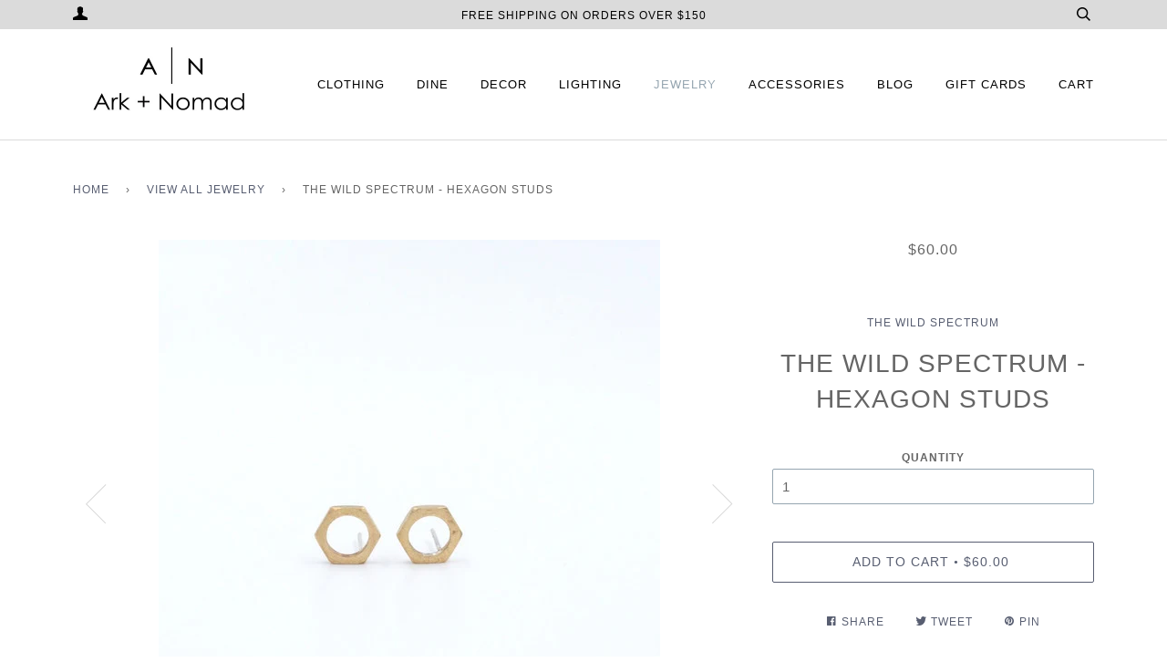

--- FILE ---
content_type: text/html; charset=utf-8
request_url: https://arkandnomad.com/collections/jewelry/products/wild-spectrum-hexagon-studs
body_size: 16385
content:
<!doctype html>
<!--[if lt IE 7]><html class="no-js lt-ie9 lt-ie8 lt-ie7" lang="en"> <![endif]-->
<!--[if IE 7]><html class="no-js lt-ie9 lt-ie8" lang="en"> <![endif]-->
<!--[if IE 8]><html class="no-js lt-ie9" lang="en"> <![endif]-->
<!--[if IE 9 ]><html class="ie9 no-js"> <![endif]-->
<!--[if (gt IE 9)|!(IE)]><!--> <html class="no-js"> <!--<![endif]-->
<head>
  
<meta name="google-site-verification" content="ufi3sTLaFWpwHZSck2ZUcgKLV_sAYmTrx6tS7eE47ok" />
  <!-- ========================== Pipeline Theme ============================ -->
  <meta charset="utf-8">
  <meta http-equiv="X-UA-Compatible" content="IE=edge,chrome=1">

  

  <!-- Title and description ================================================ -->
  <title>
  The Wild Spectrum - Hexagon Studs &ndash; Ark + Nomad
  </title>

  
  <meta name="description" content="  Solid brass studs Hand made in Barcelona Nicoletta Salvo is an Italian born Jewelry designer based in Barcelona, Spain. She conceived The Wild Spectrum to respond to her need to expanding her object-based practice and include an entire world that could embrace the various forms and, at the same time, the individualit">
  

  <!-- Product meta ========================================================= -->
  <!-- /snippets/social-meta-tags.liquid -->


  <meta property="og:type" content="product">
  <meta property="og:title" content="The Wild Spectrum - Hexagon Studs">
  
  <meta property="og:image" content="http://arkandnomad.com/cdn/shop/products/Wild_Spectrum_d072e997-3b68-45fe-844c-0060e1bf0c3d_grande.jpg?v=1491719752">
  <meta property="og:image:secure_url" content="https://arkandnomad.com/cdn/shop/products/Wild_Spectrum_d072e997-3b68-45fe-844c-0060e1bf0c3d_grande.jpg?v=1491719752">
  
  <meta property="og:image" content="http://arkandnomad.com/cdn/shop/products/Wild_Spectrum_grande.jpg?v=1491719762">
  <meta property="og:image:secure_url" content="https://arkandnomad.com/cdn/shop/products/Wild_Spectrum_grande.jpg?v=1491719762">
  
  <meta property="og:price:amount" content="60.00">
  <meta property="og:price:currency" content="USD">


  <meta property="og:description" content="  Solid brass studs Hand made in Barcelona Nicoletta Salvo is an Italian born Jewelry designer based in Barcelona, Spain. She conceived The Wild Spectrum to respond to her need to expanding her object-based practice and include an entire world that could embrace the various forms and, at the same time, the individualit">

  <meta property="og:url" content="https://arkandnomad.com/products/wild-spectrum-hexagon-studs">
  <meta property="og:site_name" content="Ark + Nomad">






  <meta name="twitter:site" content="@arkandnomad">


  <meta name="twitter:card" content="product">
  <meta name="twitter:title" content="The Wild Spectrum - Hexagon Studs">
  <meta name="twitter:description" content=" 

Solid brass studs
Hand made in Barcelona

Nicoletta Salvo is an Italian born Jewelry designer based in Barcelona, Spain. She conceived The Wild Spectrum to respond to her need to expanding her object-based practice and include an entire world that could embrace the various forms and, at the same time, the individuality of her distinctive aesthetic. Her work is inspired and nourished by the coexisting duality between Nature and Geometry, finding that organic and un-organic forms are always self-contained, constituting within itself all parts necessary for completeness. A never predictable state, that is a combination of entities, a Wild Spectrum.">
  <meta name="twitter:image" content="https://arkandnomad.com/cdn/shop/products/Wild_Spectrum_d072e997-3b68-45fe-844c-0060e1bf0c3d_medium.jpg?v=1491719752">
  <meta name="twitter:image:width" content="240">
  <meta name="twitter:image:height" content="240">
  <meta name="twitter:label1" content="Price">
  
  <meta name="twitter:data1" content="$60.00 USD">
  
  <meta name="twitter:label2" content="Brand">
  <meta name="twitter:data2" content="The Wild Spectrum">
  



  <!-- Helpers ============================================================== -->
  <link rel="canonical" href="https://arkandnomad.com/products/wild-spectrum-hexagon-studs">
  <meta name="viewport" content="width=device-width,initial-scale=1">
  <meta name="theme-color" content="#585e71">

  

  <!-- CSS ================================================================== -->
  <link href="//arkandnomad.com/cdn/shop/t/5/assets/style.scss.css?v=123896747219211804491764504167" rel="stylesheet" type="text/css" media="all" />

  <!-- Header hook for plugins ============================================== -->
  <script>window.performance && window.performance.mark && window.performance.mark('shopify.content_for_header.start');</script><meta id="shopify-digital-wallet" name="shopify-digital-wallet" content="/15387207/digital_wallets/dialog">
<meta name="shopify-checkout-api-token" content="029830509764641888dd6f86586e5b3f">
<meta id="in-context-paypal-metadata" data-shop-id="15387207" data-venmo-supported="false" data-environment="production" data-locale="en_US" data-paypal-v4="true" data-currency="USD">
<link rel="alternate" type="application/json+oembed" href="https://arkandnomad.com/products/wild-spectrum-hexagon-studs.oembed">
<script async="async" src="/checkouts/internal/preloads.js?locale=en-US"></script>
<link rel="preconnect" href="https://shop.app" crossorigin="anonymous">
<script async="async" src="https://shop.app/checkouts/internal/preloads.js?locale=en-US&shop_id=15387207" crossorigin="anonymous"></script>
<script id="apple-pay-shop-capabilities" type="application/json">{"shopId":15387207,"countryCode":"US","currencyCode":"USD","merchantCapabilities":["supports3DS"],"merchantId":"gid:\/\/shopify\/Shop\/15387207","merchantName":"Ark + Nomad","requiredBillingContactFields":["postalAddress","email","phone"],"requiredShippingContactFields":["postalAddress","email","phone"],"shippingType":"shipping","supportedNetworks":["visa","masterCard","amex","discover","elo","jcb"],"total":{"type":"pending","label":"Ark + Nomad","amount":"1.00"},"shopifyPaymentsEnabled":true,"supportsSubscriptions":true}</script>
<script id="shopify-features" type="application/json">{"accessToken":"029830509764641888dd6f86586e5b3f","betas":["rich-media-storefront-analytics"],"domain":"arkandnomad.com","predictiveSearch":true,"shopId":15387207,"locale":"en"}</script>
<script>var Shopify = Shopify || {};
Shopify.shop = "ark-nomad.myshopify.com";
Shopify.locale = "en";
Shopify.currency = {"active":"USD","rate":"1.0"};
Shopify.country = "US";
Shopify.theme = {"name":"Pipeline","id":162276168,"schema_name":null,"schema_version":null,"theme_store_id":739,"role":"main"};
Shopify.theme.handle = "null";
Shopify.theme.style = {"id":null,"handle":null};
Shopify.cdnHost = "arkandnomad.com/cdn";
Shopify.routes = Shopify.routes || {};
Shopify.routes.root = "/";</script>
<script type="module">!function(o){(o.Shopify=o.Shopify||{}).modules=!0}(window);</script>
<script>!function(o){function n(){var o=[];function n(){o.push(Array.prototype.slice.apply(arguments))}return n.q=o,n}var t=o.Shopify=o.Shopify||{};t.loadFeatures=n(),t.autoloadFeatures=n()}(window);</script>
<script>
  window.ShopifyPay = window.ShopifyPay || {};
  window.ShopifyPay.apiHost = "shop.app\/pay";
  window.ShopifyPay.redirectState = null;
</script>
<script id="shop-js-analytics" type="application/json">{"pageType":"product"}</script>
<script defer="defer" async type="module" src="//arkandnomad.com/cdn/shopifycloud/shop-js/modules/v2/client.init-shop-cart-sync_BT-GjEfc.en.esm.js"></script>
<script defer="defer" async type="module" src="//arkandnomad.com/cdn/shopifycloud/shop-js/modules/v2/chunk.common_D58fp_Oc.esm.js"></script>
<script defer="defer" async type="module" src="//arkandnomad.com/cdn/shopifycloud/shop-js/modules/v2/chunk.modal_xMitdFEc.esm.js"></script>
<script type="module">
  await import("//arkandnomad.com/cdn/shopifycloud/shop-js/modules/v2/client.init-shop-cart-sync_BT-GjEfc.en.esm.js");
await import("//arkandnomad.com/cdn/shopifycloud/shop-js/modules/v2/chunk.common_D58fp_Oc.esm.js");
await import("//arkandnomad.com/cdn/shopifycloud/shop-js/modules/v2/chunk.modal_xMitdFEc.esm.js");

  window.Shopify.SignInWithShop?.initShopCartSync?.({"fedCMEnabled":true,"windoidEnabled":true});

</script>
<script>
  window.Shopify = window.Shopify || {};
  if (!window.Shopify.featureAssets) window.Shopify.featureAssets = {};
  window.Shopify.featureAssets['shop-js'] = {"shop-cart-sync":["modules/v2/client.shop-cart-sync_DZOKe7Ll.en.esm.js","modules/v2/chunk.common_D58fp_Oc.esm.js","modules/v2/chunk.modal_xMitdFEc.esm.js"],"init-fed-cm":["modules/v2/client.init-fed-cm_B6oLuCjv.en.esm.js","modules/v2/chunk.common_D58fp_Oc.esm.js","modules/v2/chunk.modal_xMitdFEc.esm.js"],"shop-cash-offers":["modules/v2/client.shop-cash-offers_D2sdYoxE.en.esm.js","modules/v2/chunk.common_D58fp_Oc.esm.js","modules/v2/chunk.modal_xMitdFEc.esm.js"],"shop-login-button":["modules/v2/client.shop-login-button_QeVjl5Y3.en.esm.js","modules/v2/chunk.common_D58fp_Oc.esm.js","modules/v2/chunk.modal_xMitdFEc.esm.js"],"pay-button":["modules/v2/client.pay-button_DXTOsIq6.en.esm.js","modules/v2/chunk.common_D58fp_Oc.esm.js","modules/v2/chunk.modal_xMitdFEc.esm.js"],"shop-button":["modules/v2/client.shop-button_DQZHx9pm.en.esm.js","modules/v2/chunk.common_D58fp_Oc.esm.js","modules/v2/chunk.modal_xMitdFEc.esm.js"],"avatar":["modules/v2/client.avatar_BTnouDA3.en.esm.js"],"init-windoid":["modules/v2/client.init-windoid_CR1B-cfM.en.esm.js","modules/v2/chunk.common_D58fp_Oc.esm.js","modules/v2/chunk.modal_xMitdFEc.esm.js"],"init-shop-for-new-customer-accounts":["modules/v2/client.init-shop-for-new-customer-accounts_C_vY_xzh.en.esm.js","modules/v2/client.shop-login-button_QeVjl5Y3.en.esm.js","modules/v2/chunk.common_D58fp_Oc.esm.js","modules/v2/chunk.modal_xMitdFEc.esm.js"],"init-shop-email-lookup-coordinator":["modules/v2/client.init-shop-email-lookup-coordinator_BI7n9ZSv.en.esm.js","modules/v2/chunk.common_D58fp_Oc.esm.js","modules/v2/chunk.modal_xMitdFEc.esm.js"],"init-shop-cart-sync":["modules/v2/client.init-shop-cart-sync_BT-GjEfc.en.esm.js","modules/v2/chunk.common_D58fp_Oc.esm.js","modules/v2/chunk.modal_xMitdFEc.esm.js"],"shop-toast-manager":["modules/v2/client.shop-toast-manager_DiYdP3xc.en.esm.js","modules/v2/chunk.common_D58fp_Oc.esm.js","modules/v2/chunk.modal_xMitdFEc.esm.js"],"init-customer-accounts":["modules/v2/client.init-customer-accounts_D9ZNqS-Q.en.esm.js","modules/v2/client.shop-login-button_QeVjl5Y3.en.esm.js","modules/v2/chunk.common_D58fp_Oc.esm.js","modules/v2/chunk.modal_xMitdFEc.esm.js"],"init-customer-accounts-sign-up":["modules/v2/client.init-customer-accounts-sign-up_iGw4briv.en.esm.js","modules/v2/client.shop-login-button_QeVjl5Y3.en.esm.js","modules/v2/chunk.common_D58fp_Oc.esm.js","modules/v2/chunk.modal_xMitdFEc.esm.js"],"shop-follow-button":["modules/v2/client.shop-follow-button_CqMgW2wH.en.esm.js","modules/v2/chunk.common_D58fp_Oc.esm.js","modules/v2/chunk.modal_xMitdFEc.esm.js"],"checkout-modal":["modules/v2/client.checkout-modal_xHeaAweL.en.esm.js","modules/v2/chunk.common_D58fp_Oc.esm.js","modules/v2/chunk.modal_xMitdFEc.esm.js"],"shop-login":["modules/v2/client.shop-login_D91U-Q7h.en.esm.js","modules/v2/chunk.common_D58fp_Oc.esm.js","modules/v2/chunk.modal_xMitdFEc.esm.js"],"lead-capture":["modules/v2/client.lead-capture_BJmE1dJe.en.esm.js","modules/v2/chunk.common_D58fp_Oc.esm.js","modules/v2/chunk.modal_xMitdFEc.esm.js"],"payment-terms":["modules/v2/client.payment-terms_Ci9AEqFq.en.esm.js","modules/v2/chunk.common_D58fp_Oc.esm.js","modules/v2/chunk.modal_xMitdFEc.esm.js"]};
</script>
<script>(function() {
  var isLoaded = false;
  function asyncLoad() {
    if (isLoaded) return;
    isLoaded = true;
    var urls = ["https:\/\/chimpstatic.com\/mcjs-connected\/js\/users\/70fe067f74df6e640bf74a424\/edce55ec4945184968706a7da.js?shop=ark-nomad.myshopify.com","https:\/\/cdn.hextom.com\/js\/quickannouncementbar.js?shop=ark-nomad.myshopify.com"];
    for (var i = 0; i < urls.length; i++) {
      var s = document.createElement('script');
      s.type = 'text/javascript';
      s.async = true;
      s.src = urls[i];
      var x = document.getElementsByTagName('script')[0];
      x.parentNode.insertBefore(s, x);
    }
  };
  if(window.attachEvent) {
    window.attachEvent('onload', asyncLoad);
  } else {
    window.addEventListener('load', asyncLoad, false);
  }
})();</script>
<script id="__st">var __st={"a":15387207,"offset":-21600,"reqid":"c5d5d275-ae09-40d2-9cbe-d73f3d20b2e2-1769276193","pageurl":"arkandnomad.com\/collections\/jewelry\/products\/wild-spectrum-hexagon-studs","u":"c13ea547e2d9","p":"product","rtyp":"product","rid":8397398920};</script>
<script>window.ShopifyPaypalV4VisibilityTracking = true;</script>
<script id="captcha-bootstrap">!function(){'use strict';const t='contact',e='account',n='new_comment',o=[[t,t],['blogs',n],['comments',n],[t,'customer']],c=[[e,'customer_login'],[e,'guest_login'],[e,'recover_customer_password'],[e,'create_customer']],r=t=>t.map((([t,e])=>`form[action*='/${t}']:not([data-nocaptcha='true']) input[name='form_type'][value='${e}']`)).join(','),a=t=>()=>t?[...document.querySelectorAll(t)].map((t=>t.form)):[];function s(){const t=[...o],e=r(t);return a(e)}const i='password',u='form_key',d=['recaptcha-v3-token','g-recaptcha-response','h-captcha-response',i],f=()=>{try{return window.sessionStorage}catch{return}},m='__shopify_v',_=t=>t.elements[u];function p(t,e,n=!1){try{const o=window.sessionStorage,c=JSON.parse(o.getItem(e)),{data:r}=function(t){const{data:e,action:n}=t;return t[m]||n?{data:e,action:n}:{data:t,action:n}}(c);for(const[e,n]of Object.entries(r))t.elements[e]&&(t.elements[e].value=n);n&&o.removeItem(e)}catch(o){console.error('form repopulation failed',{error:o})}}const l='form_type',E='cptcha';function T(t){t.dataset[E]=!0}const w=window,h=w.document,L='Shopify',v='ce_forms',y='captcha';let A=!1;((t,e)=>{const n=(g='f06e6c50-85a8-45c8-87d0-21a2b65856fe',I='https://cdn.shopify.com/shopifycloud/storefront-forms-hcaptcha/ce_storefront_forms_captcha_hcaptcha.v1.5.2.iife.js',D={infoText:'Protected by hCaptcha',privacyText:'Privacy',termsText:'Terms'},(t,e,n)=>{const o=w[L][v],c=o.bindForm;if(c)return c(t,g,e,D).then(n);var r;o.q.push([[t,g,e,D],n]),r=I,A||(h.body.append(Object.assign(h.createElement('script'),{id:'captcha-provider',async:!0,src:r})),A=!0)});var g,I,D;w[L]=w[L]||{},w[L][v]=w[L][v]||{},w[L][v].q=[],w[L][y]=w[L][y]||{},w[L][y].protect=function(t,e){n(t,void 0,e),T(t)},Object.freeze(w[L][y]),function(t,e,n,w,h,L){const[v,y,A,g]=function(t,e,n){const i=e?o:[],u=t?c:[],d=[...i,...u],f=r(d),m=r(i),_=r(d.filter((([t,e])=>n.includes(e))));return[a(f),a(m),a(_),s()]}(w,h,L),I=t=>{const e=t.target;return e instanceof HTMLFormElement?e:e&&e.form},D=t=>v().includes(t);t.addEventListener('submit',(t=>{const e=I(t);if(!e)return;const n=D(e)&&!e.dataset.hcaptchaBound&&!e.dataset.recaptchaBound,o=_(e),c=g().includes(e)&&(!o||!o.value);(n||c)&&t.preventDefault(),c&&!n&&(function(t){try{if(!f())return;!function(t){const e=f();if(!e)return;const n=_(t);if(!n)return;const o=n.value;o&&e.removeItem(o)}(t);const e=Array.from(Array(32),(()=>Math.random().toString(36)[2])).join('');!function(t,e){_(t)||t.append(Object.assign(document.createElement('input'),{type:'hidden',name:u})),t.elements[u].value=e}(t,e),function(t,e){const n=f();if(!n)return;const o=[...t.querySelectorAll(`input[type='${i}']`)].map((({name:t})=>t)),c=[...d,...o],r={};for(const[a,s]of new FormData(t).entries())c.includes(a)||(r[a]=s);n.setItem(e,JSON.stringify({[m]:1,action:t.action,data:r}))}(t,e)}catch(e){console.error('failed to persist form',e)}}(e),e.submit())}));const S=(t,e)=>{t&&!t.dataset[E]&&(n(t,e.some((e=>e===t))),T(t))};for(const o of['focusin','change'])t.addEventListener(o,(t=>{const e=I(t);D(e)&&S(e,y())}));const B=e.get('form_key'),M=e.get(l),P=B&&M;t.addEventListener('DOMContentLoaded',(()=>{const t=y();if(P)for(const e of t)e.elements[l].value===M&&p(e,B);[...new Set([...A(),...v().filter((t=>'true'===t.dataset.shopifyCaptcha))])].forEach((e=>S(e,t)))}))}(h,new URLSearchParams(w.location.search),n,t,e,['guest_login'])})(!0,!0)}();</script>
<script integrity="sha256-4kQ18oKyAcykRKYeNunJcIwy7WH5gtpwJnB7kiuLZ1E=" data-source-attribution="shopify.loadfeatures" defer="defer" src="//arkandnomad.com/cdn/shopifycloud/storefront/assets/storefront/load_feature-a0a9edcb.js" crossorigin="anonymous"></script>
<script crossorigin="anonymous" defer="defer" src="//arkandnomad.com/cdn/shopifycloud/storefront/assets/shopify_pay/storefront-65b4c6d7.js?v=20250812"></script>
<script data-source-attribution="shopify.dynamic_checkout.dynamic.init">var Shopify=Shopify||{};Shopify.PaymentButton=Shopify.PaymentButton||{isStorefrontPortableWallets:!0,init:function(){window.Shopify.PaymentButton.init=function(){};var t=document.createElement("script");t.src="https://arkandnomad.com/cdn/shopifycloud/portable-wallets/latest/portable-wallets.en.js",t.type="module",document.head.appendChild(t)}};
</script>
<script data-source-attribution="shopify.dynamic_checkout.buyer_consent">
  function portableWalletsHideBuyerConsent(e){var t=document.getElementById("shopify-buyer-consent"),n=document.getElementById("shopify-subscription-policy-button");t&&n&&(t.classList.add("hidden"),t.setAttribute("aria-hidden","true"),n.removeEventListener("click",e))}function portableWalletsShowBuyerConsent(e){var t=document.getElementById("shopify-buyer-consent"),n=document.getElementById("shopify-subscription-policy-button");t&&n&&(t.classList.remove("hidden"),t.removeAttribute("aria-hidden"),n.addEventListener("click",e))}window.Shopify?.PaymentButton&&(window.Shopify.PaymentButton.hideBuyerConsent=portableWalletsHideBuyerConsent,window.Shopify.PaymentButton.showBuyerConsent=portableWalletsShowBuyerConsent);
</script>
<script data-source-attribution="shopify.dynamic_checkout.cart.bootstrap">document.addEventListener("DOMContentLoaded",(function(){function t(){return document.querySelector("shopify-accelerated-checkout-cart, shopify-accelerated-checkout")}if(t())Shopify.PaymentButton.init();else{new MutationObserver((function(e,n){t()&&(Shopify.PaymentButton.init(),n.disconnect())})).observe(document.body,{childList:!0,subtree:!0})}}));
</script>
<link id="shopify-accelerated-checkout-styles" rel="stylesheet" media="screen" href="https://arkandnomad.com/cdn/shopifycloud/portable-wallets/latest/accelerated-checkout-backwards-compat.css" crossorigin="anonymous">
<style id="shopify-accelerated-checkout-cart">
        #shopify-buyer-consent {
  margin-top: 1em;
  display: inline-block;
  width: 100%;
}

#shopify-buyer-consent.hidden {
  display: none;
}

#shopify-subscription-policy-button {
  background: none;
  border: none;
  padding: 0;
  text-decoration: underline;
  font-size: inherit;
  cursor: pointer;
}

#shopify-subscription-policy-button::before {
  box-shadow: none;
}

      </style>

<script>window.performance && window.performance.mark && window.performance.mark('shopify.content_for_header.end');</script>

  <!-- /snippets/oldIE-js.liquid -->


<!--[if lt IE 9]>
<script src="//cdnjs.cloudflare.com/ajax/libs/html5shiv/3.7.2/html5shiv.min.js" type="text/javascript"></script>
<script src="//arkandnomad.com/cdn/shop/t/5/assets/respond.min.js?v=52248677837542619231476415556" type="text/javascript"></script>
<script src="//arkandnomad.com/cdn/shop/t/5/assets/background_size_emu.js?v=20512233629963367491476415554" type="text/javascript"></script>
<link href="//arkandnomad.com/cdn/shop/t/5/assets/respond-proxy.html" id="respond-proxy" rel="respond-proxy" />
<link href="//arkandnomad.com/search?q=1aef5fb9dedaa65bc83ef4883f55944b" id="respond-redirect" rel="respond-redirect" />
<script src="//arkandnomad.com/search?q=1aef5fb9dedaa65bc83ef4883f55944b" type="text/javascript"></script>
<![endif]-->



  <script src="//ajax.googleapis.com/ajax/libs/jquery/1.11.0/jquery.min.js" type="text/javascript"></script>
  <script src="//arkandnomad.com/cdn/shop/t/5/assets/modernizr.min.js?v=137617515274177302221476415555" type="text/javascript"></script>

  <!-- Slick Slider Plugin ================================================= -->
  <script src="//arkandnomad.com/cdn/shop/t/5/assets/slick.min.js?v=95325433551776562811476415556" type="text/javascript"></script>
  <script src="//arkandnomad.com/cdn/shop/t/5/assets/parallax.min.js?v=108472328082999985101476415556" type="text/javascript"></script>


  <!-- Instagram Plugin ==================================================== -->
  

  
  

  <!-- /snippets/fonts.liquid -->


<link href="https://monorail-edge.shopifysvc.com" rel="dns-prefetch">
<script>(function(){if ("sendBeacon" in navigator && "performance" in window) {try {var session_token_from_headers = performance.getEntriesByType('navigation')[0].serverTiming.find(x => x.name == '_s').description;} catch {var session_token_from_headers = undefined;}var session_cookie_matches = document.cookie.match(/_shopify_s=([^;]*)/);var session_token_from_cookie = session_cookie_matches && session_cookie_matches.length === 2 ? session_cookie_matches[1] : "";var session_token = session_token_from_headers || session_token_from_cookie || "";function handle_abandonment_event(e) {var entries = performance.getEntries().filter(function(entry) {return /monorail-edge.shopifysvc.com/.test(entry.name);});if (!window.abandonment_tracked && entries.length === 0) {window.abandonment_tracked = true;var currentMs = Date.now();var navigation_start = performance.timing.navigationStart;var payload = {shop_id: 15387207,url: window.location.href,navigation_start,duration: currentMs - navigation_start,session_token,page_type: "product"};window.navigator.sendBeacon("https://monorail-edge.shopifysvc.com/v1/produce", JSON.stringify({schema_id: "online_store_buyer_site_abandonment/1.1",payload: payload,metadata: {event_created_at_ms: currentMs,event_sent_at_ms: currentMs}}));}}window.addEventListener('pagehide', handle_abandonment_event);}}());</script>
<script id="web-pixels-manager-setup">(function e(e,d,r,n,o){if(void 0===o&&(o={}),!Boolean(null===(a=null===(i=window.Shopify)||void 0===i?void 0:i.analytics)||void 0===a?void 0:a.replayQueue)){var i,a;window.Shopify=window.Shopify||{};var t=window.Shopify;t.analytics=t.analytics||{};var s=t.analytics;s.replayQueue=[],s.publish=function(e,d,r){return s.replayQueue.push([e,d,r]),!0};try{self.performance.mark("wpm:start")}catch(e){}var l=function(){var e={modern:/Edge?\/(1{2}[4-9]|1[2-9]\d|[2-9]\d{2}|\d{4,})\.\d+(\.\d+|)|Firefox\/(1{2}[4-9]|1[2-9]\d|[2-9]\d{2}|\d{4,})\.\d+(\.\d+|)|Chrom(ium|e)\/(9{2}|\d{3,})\.\d+(\.\d+|)|(Maci|X1{2}).+ Version\/(15\.\d+|(1[6-9]|[2-9]\d|\d{3,})\.\d+)([,.]\d+|)( \(\w+\)|)( Mobile\/\w+|) Safari\/|Chrome.+OPR\/(9{2}|\d{3,})\.\d+\.\d+|(CPU[ +]OS|iPhone[ +]OS|CPU[ +]iPhone|CPU IPhone OS|CPU iPad OS)[ +]+(15[._]\d+|(1[6-9]|[2-9]\d|\d{3,})[._]\d+)([._]\d+|)|Android:?[ /-](13[3-9]|1[4-9]\d|[2-9]\d{2}|\d{4,})(\.\d+|)(\.\d+|)|Android.+Firefox\/(13[5-9]|1[4-9]\d|[2-9]\d{2}|\d{4,})\.\d+(\.\d+|)|Android.+Chrom(ium|e)\/(13[3-9]|1[4-9]\d|[2-9]\d{2}|\d{4,})\.\d+(\.\d+|)|SamsungBrowser\/([2-9]\d|\d{3,})\.\d+/,legacy:/Edge?\/(1[6-9]|[2-9]\d|\d{3,})\.\d+(\.\d+|)|Firefox\/(5[4-9]|[6-9]\d|\d{3,})\.\d+(\.\d+|)|Chrom(ium|e)\/(5[1-9]|[6-9]\d|\d{3,})\.\d+(\.\d+|)([\d.]+$|.*Safari\/(?![\d.]+ Edge\/[\d.]+$))|(Maci|X1{2}).+ Version\/(10\.\d+|(1[1-9]|[2-9]\d|\d{3,})\.\d+)([,.]\d+|)( \(\w+\)|)( Mobile\/\w+|) Safari\/|Chrome.+OPR\/(3[89]|[4-9]\d|\d{3,})\.\d+\.\d+|(CPU[ +]OS|iPhone[ +]OS|CPU[ +]iPhone|CPU IPhone OS|CPU iPad OS)[ +]+(10[._]\d+|(1[1-9]|[2-9]\d|\d{3,})[._]\d+)([._]\d+|)|Android:?[ /-](13[3-9]|1[4-9]\d|[2-9]\d{2}|\d{4,})(\.\d+|)(\.\d+|)|Mobile Safari.+OPR\/([89]\d|\d{3,})\.\d+\.\d+|Android.+Firefox\/(13[5-9]|1[4-9]\d|[2-9]\d{2}|\d{4,})\.\d+(\.\d+|)|Android.+Chrom(ium|e)\/(13[3-9]|1[4-9]\d|[2-9]\d{2}|\d{4,})\.\d+(\.\d+|)|Android.+(UC? ?Browser|UCWEB|U3)[ /]?(15\.([5-9]|\d{2,})|(1[6-9]|[2-9]\d|\d{3,})\.\d+)\.\d+|SamsungBrowser\/(5\.\d+|([6-9]|\d{2,})\.\d+)|Android.+MQ{2}Browser\/(14(\.(9|\d{2,})|)|(1[5-9]|[2-9]\d|\d{3,})(\.\d+|))(\.\d+|)|K[Aa][Ii]OS\/(3\.\d+|([4-9]|\d{2,})\.\d+)(\.\d+|)/},d=e.modern,r=e.legacy,n=navigator.userAgent;return n.match(d)?"modern":n.match(r)?"legacy":"unknown"}(),u="modern"===l?"modern":"legacy",c=(null!=n?n:{modern:"",legacy:""})[u],f=function(e){return[e.baseUrl,"/wpm","/b",e.hashVersion,"modern"===e.buildTarget?"m":"l",".js"].join("")}({baseUrl:d,hashVersion:r,buildTarget:u}),m=function(e){var d=e.version,r=e.bundleTarget,n=e.surface,o=e.pageUrl,i=e.monorailEndpoint;return{emit:function(e){var a=e.status,t=e.errorMsg,s=(new Date).getTime(),l=JSON.stringify({metadata:{event_sent_at_ms:s},events:[{schema_id:"web_pixels_manager_load/3.1",payload:{version:d,bundle_target:r,page_url:o,status:a,surface:n,error_msg:t},metadata:{event_created_at_ms:s}}]});if(!i)return console&&console.warn&&console.warn("[Web Pixels Manager] No Monorail endpoint provided, skipping logging."),!1;try{return self.navigator.sendBeacon.bind(self.navigator)(i,l)}catch(e){}var u=new XMLHttpRequest;try{return u.open("POST",i,!0),u.setRequestHeader("Content-Type","text/plain"),u.send(l),!0}catch(e){return console&&console.warn&&console.warn("[Web Pixels Manager] Got an unhandled error while logging to Monorail."),!1}}}}({version:r,bundleTarget:l,surface:e.surface,pageUrl:self.location.href,monorailEndpoint:e.monorailEndpoint});try{o.browserTarget=l,function(e){var d=e.src,r=e.async,n=void 0===r||r,o=e.onload,i=e.onerror,a=e.sri,t=e.scriptDataAttributes,s=void 0===t?{}:t,l=document.createElement("script"),u=document.querySelector("head"),c=document.querySelector("body");if(l.async=n,l.src=d,a&&(l.integrity=a,l.crossOrigin="anonymous"),s)for(var f in s)if(Object.prototype.hasOwnProperty.call(s,f))try{l.dataset[f]=s[f]}catch(e){}if(o&&l.addEventListener("load",o),i&&l.addEventListener("error",i),u)u.appendChild(l);else{if(!c)throw new Error("Did not find a head or body element to append the script");c.appendChild(l)}}({src:f,async:!0,onload:function(){if(!function(){var e,d;return Boolean(null===(d=null===(e=window.Shopify)||void 0===e?void 0:e.analytics)||void 0===d?void 0:d.initialized)}()){var d=window.webPixelsManager.init(e)||void 0;if(d){var r=window.Shopify.analytics;r.replayQueue.forEach((function(e){var r=e[0],n=e[1],o=e[2];d.publishCustomEvent(r,n,o)})),r.replayQueue=[],r.publish=d.publishCustomEvent,r.visitor=d.visitor,r.initialized=!0}}},onerror:function(){return m.emit({status:"failed",errorMsg:"".concat(f," has failed to load")})},sri:function(e){var d=/^sha384-[A-Za-z0-9+/=]+$/;return"string"==typeof e&&d.test(e)}(c)?c:"",scriptDataAttributes:o}),m.emit({status:"loading"})}catch(e){m.emit({status:"failed",errorMsg:(null==e?void 0:e.message)||"Unknown error"})}}})({shopId: 15387207,storefrontBaseUrl: "https://arkandnomad.com",extensionsBaseUrl: "https://extensions.shopifycdn.com/cdn/shopifycloud/web-pixels-manager",monorailEndpoint: "https://monorail-edge.shopifysvc.com/unstable/produce_batch",surface: "storefront-renderer",enabledBetaFlags: ["2dca8a86"],webPixelsConfigList: [{"id":"531464346","configuration":"{\"config\":\"{\\\"pixel_id\\\":\\\"G-FZKJHH0W3L\\\",\\\"gtag_events\\\":[{\\\"type\\\":\\\"purchase\\\",\\\"action_label\\\":\\\"G-FZKJHH0W3L\\\"},{\\\"type\\\":\\\"page_view\\\",\\\"action_label\\\":\\\"G-FZKJHH0W3L\\\"},{\\\"type\\\":\\\"view_item\\\",\\\"action_label\\\":\\\"G-FZKJHH0W3L\\\"},{\\\"type\\\":\\\"search\\\",\\\"action_label\\\":\\\"G-FZKJHH0W3L\\\"},{\\\"type\\\":\\\"add_to_cart\\\",\\\"action_label\\\":\\\"G-FZKJHH0W3L\\\"},{\\\"type\\\":\\\"begin_checkout\\\",\\\"action_label\\\":\\\"G-FZKJHH0W3L\\\"},{\\\"type\\\":\\\"add_payment_info\\\",\\\"action_label\\\":\\\"G-FZKJHH0W3L\\\"}],\\\"enable_monitoring_mode\\\":false}\"}","eventPayloadVersion":"v1","runtimeContext":"OPEN","scriptVersion":"b2a88bafab3e21179ed38636efcd8a93","type":"APP","apiClientId":1780363,"privacyPurposes":[],"dataSharingAdjustments":{"protectedCustomerApprovalScopes":["read_customer_address","read_customer_email","read_customer_name","read_customer_personal_data","read_customer_phone"]}},{"id":"59408538","eventPayloadVersion":"v1","runtimeContext":"LAX","scriptVersion":"1","type":"CUSTOM","privacyPurposes":["MARKETING"],"name":"Meta pixel (migrated)"},{"id":"93126810","eventPayloadVersion":"v1","runtimeContext":"LAX","scriptVersion":"1","type":"CUSTOM","privacyPurposes":["ANALYTICS"],"name":"Google Analytics tag (migrated)"},{"id":"shopify-app-pixel","configuration":"{}","eventPayloadVersion":"v1","runtimeContext":"STRICT","scriptVersion":"0450","apiClientId":"shopify-pixel","type":"APP","privacyPurposes":["ANALYTICS","MARKETING"]},{"id":"shopify-custom-pixel","eventPayloadVersion":"v1","runtimeContext":"LAX","scriptVersion":"0450","apiClientId":"shopify-pixel","type":"CUSTOM","privacyPurposes":["ANALYTICS","MARKETING"]}],isMerchantRequest: false,initData: {"shop":{"name":"Ark + Nomad","paymentSettings":{"currencyCode":"USD"},"myshopifyDomain":"ark-nomad.myshopify.com","countryCode":"US","storefrontUrl":"https:\/\/arkandnomad.com"},"customer":null,"cart":null,"checkout":null,"productVariants":[{"price":{"amount":60.0,"currencyCode":"USD"},"product":{"title":"The Wild Spectrum - Hexagon Studs","vendor":"The Wild Spectrum","id":"8397398920","untranslatedTitle":"The Wild Spectrum - Hexagon Studs","url":"\/products\/wild-spectrum-hexagon-studs","type":"Earrings"},"id":"28134158472","image":{"src":"\/\/arkandnomad.com\/cdn\/shop\/products\/Wild_Spectrum_d072e997-3b68-45fe-844c-0060e1bf0c3d.jpg?v=1491719752"},"sku":"","title":"Default Title","untranslatedTitle":"Default Title"}],"purchasingCompany":null},},"https://arkandnomad.com/cdn","fcfee988w5aeb613cpc8e4bc33m6693e112",{"modern":"","legacy":""},{"shopId":"15387207","storefrontBaseUrl":"https:\/\/arkandnomad.com","extensionBaseUrl":"https:\/\/extensions.shopifycdn.com\/cdn\/shopifycloud\/web-pixels-manager","surface":"storefront-renderer","enabledBetaFlags":"[\"2dca8a86\"]","isMerchantRequest":"false","hashVersion":"fcfee988w5aeb613cpc8e4bc33m6693e112","publish":"custom","events":"[[\"page_viewed\",{}],[\"product_viewed\",{\"productVariant\":{\"price\":{\"amount\":60.0,\"currencyCode\":\"USD\"},\"product\":{\"title\":\"The Wild Spectrum - Hexagon Studs\",\"vendor\":\"The Wild Spectrum\",\"id\":\"8397398920\",\"untranslatedTitle\":\"The Wild Spectrum - Hexagon Studs\",\"url\":\"\/products\/wild-spectrum-hexagon-studs\",\"type\":\"Earrings\"},\"id\":\"28134158472\",\"image\":{\"src\":\"\/\/arkandnomad.com\/cdn\/shop\/products\/Wild_Spectrum_d072e997-3b68-45fe-844c-0060e1bf0c3d.jpg?v=1491719752\"},\"sku\":\"\",\"title\":\"Default Title\",\"untranslatedTitle\":\"Default Title\"}}]]"});</script><script>
  window.ShopifyAnalytics = window.ShopifyAnalytics || {};
  window.ShopifyAnalytics.meta = window.ShopifyAnalytics.meta || {};
  window.ShopifyAnalytics.meta.currency = 'USD';
  var meta = {"product":{"id":8397398920,"gid":"gid:\/\/shopify\/Product\/8397398920","vendor":"The Wild Spectrum","type":"Earrings","handle":"wild-spectrum-hexagon-studs","variants":[{"id":28134158472,"price":6000,"name":"The Wild Spectrum - Hexagon Studs","public_title":null,"sku":""}],"remote":false},"page":{"pageType":"product","resourceType":"product","resourceId":8397398920,"requestId":"c5d5d275-ae09-40d2-9cbe-d73f3d20b2e2-1769276193"}};
  for (var attr in meta) {
    window.ShopifyAnalytics.meta[attr] = meta[attr];
  }
</script>
<script class="analytics">
  (function () {
    var customDocumentWrite = function(content) {
      var jquery = null;

      if (window.jQuery) {
        jquery = window.jQuery;
      } else if (window.Checkout && window.Checkout.$) {
        jquery = window.Checkout.$;
      }

      if (jquery) {
        jquery('body').append(content);
      }
    };

    var hasLoggedConversion = function(token) {
      if (token) {
        return document.cookie.indexOf('loggedConversion=' + token) !== -1;
      }
      return false;
    }

    var setCookieIfConversion = function(token) {
      if (token) {
        var twoMonthsFromNow = new Date(Date.now());
        twoMonthsFromNow.setMonth(twoMonthsFromNow.getMonth() + 2);

        document.cookie = 'loggedConversion=' + token + '; expires=' + twoMonthsFromNow;
      }
    }

    var trekkie = window.ShopifyAnalytics.lib = window.trekkie = window.trekkie || [];
    if (trekkie.integrations) {
      return;
    }
    trekkie.methods = [
      'identify',
      'page',
      'ready',
      'track',
      'trackForm',
      'trackLink'
    ];
    trekkie.factory = function(method) {
      return function() {
        var args = Array.prototype.slice.call(arguments);
        args.unshift(method);
        trekkie.push(args);
        return trekkie;
      };
    };
    for (var i = 0; i < trekkie.methods.length; i++) {
      var key = trekkie.methods[i];
      trekkie[key] = trekkie.factory(key);
    }
    trekkie.load = function(config) {
      trekkie.config = config || {};
      trekkie.config.initialDocumentCookie = document.cookie;
      var first = document.getElementsByTagName('script')[0];
      var script = document.createElement('script');
      script.type = 'text/javascript';
      script.onerror = function(e) {
        var scriptFallback = document.createElement('script');
        scriptFallback.type = 'text/javascript';
        scriptFallback.onerror = function(error) {
                var Monorail = {
      produce: function produce(monorailDomain, schemaId, payload) {
        var currentMs = new Date().getTime();
        var event = {
          schema_id: schemaId,
          payload: payload,
          metadata: {
            event_created_at_ms: currentMs,
            event_sent_at_ms: currentMs
          }
        };
        return Monorail.sendRequest("https://" + monorailDomain + "/v1/produce", JSON.stringify(event));
      },
      sendRequest: function sendRequest(endpointUrl, payload) {
        // Try the sendBeacon API
        if (window && window.navigator && typeof window.navigator.sendBeacon === 'function' && typeof window.Blob === 'function' && !Monorail.isIos12()) {
          var blobData = new window.Blob([payload], {
            type: 'text/plain'
          });

          if (window.navigator.sendBeacon(endpointUrl, blobData)) {
            return true;
          } // sendBeacon was not successful

        } // XHR beacon

        var xhr = new XMLHttpRequest();

        try {
          xhr.open('POST', endpointUrl);
          xhr.setRequestHeader('Content-Type', 'text/plain');
          xhr.send(payload);
        } catch (e) {
          console.log(e);
        }

        return false;
      },
      isIos12: function isIos12() {
        return window.navigator.userAgent.lastIndexOf('iPhone; CPU iPhone OS 12_') !== -1 || window.navigator.userAgent.lastIndexOf('iPad; CPU OS 12_') !== -1;
      }
    };
    Monorail.produce('monorail-edge.shopifysvc.com',
      'trekkie_storefront_load_errors/1.1',
      {shop_id: 15387207,
      theme_id: 162276168,
      app_name: "storefront",
      context_url: window.location.href,
      source_url: "//arkandnomad.com/cdn/s/trekkie.storefront.8d95595f799fbf7e1d32231b9a28fd43b70c67d3.min.js"});

        };
        scriptFallback.async = true;
        scriptFallback.src = '//arkandnomad.com/cdn/s/trekkie.storefront.8d95595f799fbf7e1d32231b9a28fd43b70c67d3.min.js';
        first.parentNode.insertBefore(scriptFallback, first);
      };
      script.async = true;
      script.src = '//arkandnomad.com/cdn/s/trekkie.storefront.8d95595f799fbf7e1d32231b9a28fd43b70c67d3.min.js';
      first.parentNode.insertBefore(script, first);
    };
    trekkie.load(
      {"Trekkie":{"appName":"storefront","development":false,"defaultAttributes":{"shopId":15387207,"isMerchantRequest":null,"themeId":162276168,"themeCityHash":"8655551808108212740","contentLanguage":"en","currency":"USD","eventMetadataId":"d303838b-8f81-4b97-b6e4-fc075e6a5dff"},"isServerSideCookieWritingEnabled":true,"monorailRegion":"shop_domain","enabledBetaFlags":["65f19447"]},"Session Attribution":{},"S2S":{"facebookCapiEnabled":false,"source":"trekkie-storefront-renderer","apiClientId":580111}}
    );

    var loaded = false;
    trekkie.ready(function() {
      if (loaded) return;
      loaded = true;

      window.ShopifyAnalytics.lib = window.trekkie;

      var originalDocumentWrite = document.write;
      document.write = customDocumentWrite;
      try { window.ShopifyAnalytics.merchantGoogleAnalytics.call(this); } catch(error) {};
      document.write = originalDocumentWrite;

      window.ShopifyAnalytics.lib.page(null,{"pageType":"product","resourceType":"product","resourceId":8397398920,"requestId":"c5d5d275-ae09-40d2-9cbe-d73f3d20b2e2-1769276193","shopifyEmitted":true});

      var match = window.location.pathname.match(/checkouts\/(.+)\/(thank_you|post_purchase)/)
      var token = match? match[1]: undefined;
      if (!hasLoggedConversion(token)) {
        setCookieIfConversion(token);
        window.ShopifyAnalytics.lib.track("Viewed Product",{"currency":"USD","variantId":28134158472,"productId":8397398920,"productGid":"gid:\/\/shopify\/Product\/8397398920","name":"The Wild Spectrum - Hexagon Studs","price":"60.00","sku":"","brand":"The Wild Spectrum","variant":null,"category":"Earrings","nonInteraction":true,"remote":false},undefined,undefined,{"shopifyEmitted":true});
      window.ShopifyAnalytics.lib.track("monorail:\/\/trekkie_storefront_viewed_product\/1.1",{"currency":"USD","variantId":28134158472,"productId":8397398920,"productGid":"gid:\/\/shopify\/Product\/8397398920","name":"The Wild Spectrum - Hexagon Studs","price":"60.00","sku":"","brand":"The Wild Spectrum","variant":null,"category":"Earrings","nonInteraction":true,"remote":false,"referer":"https:\/\/arkandnomad.com\/collections\/jewelry\/products\/wild-spectrum-hexagon-studs"});
      }
    });


        var eventsListenerScript = document.createElement('script');
        eventsListenerScript.async = true;
        eventsListenerScript.src = "//arkandnomad.com/cdn/shopifycloud/storefront/assets/shop_events_listener-3da45d37.js";
        document.getElementsByTagName('head')[0].appendChild(eventsListenerScript);

})();</script>
  <script>
  if (!window.ga || (window.ga && typeof window.ga !== 'function')) {
    window.ga = function ga() {
      (window.ga.q = window.ga.q || []).push(arguments);
      if (window.Shopify && window.Shopify.analytics && typeof window.Shopify.analytics.publish === 'function') {
        window.Shopify.analytics.publish("ga_stub_called", {}, {sendTo: "google_osp_migration"});
      }
      console.error("Shopify's Google Analytics stub called with:", Array.from(arguments), "\nSee https://help.shopify.com/manual/promoting-marketing/pixels/pixel-migration#google for more information.");
    };
    if (window.Shopify && window.Shopify.analytics && typeof window.Shopify.analytics.publish === 'function') {
      window.Shopify.analytics.publish("ga_stub_initialized", {}, {sendTo: "google_osp_migration"});
    }
  }
</script>
<script
  defer
  src="https://arkandnomad.com/cdn/shopifycloud/perf-kit/shopify-perf-kit-3.0.4.min.js"
  data-application="storefront-renderer"
  data-shop-id="15387207"
  data-render-region="gcp-us-central1"
  data-page-type="product"
  data-theme-instance-id="162276168"
  data-theme-name=""
  data-theme-version=""
  data-monorail-region="shop_domain"
  data-resource-timing-sampling-rate="10"
  data-shs="true"
  data-shs-beacon="true"
  data-shs-export-with-fetch="true"
  data-shs-logs-sample-rate="1"
  data-shs-beacon-endpoint="https://arkandnomad.com/api/collect"
></script>
</head>

<body id="the-wild-spectrum-hexagon-studs" class="template-product" >

  <div class="header__wrapper">

    
    <div class="info-bar showMobile">
      <div class="wrapper text-center">

        
          <div class="header-account-link">
            <a href="/account"><img src="//arkandnomad.com/cdn/shop/t/5/assets/account.svg?v=171445336031107318941476415563"></a>
          </div>
        

        
        <div class="header-message uppercase header-message--crowded">
          Free shipping on orders over $150
        </div>
        

        
          <div class="header-search__wrapper">
            <div class="header-search">
              <form action="/search" method="get" class="input-group search" role="search">
                
                <input class="search-bar" type="search" name="q">
                <button type="submit" class="btn search-btn"></button>
              </form>
            </div>
          </div>
        

      </div>
    </div>
    

    <header class="site-header" role="banner">
      <div class="wrapper">
        <div class="nav--desktop">
          <div class="mobile-wrapper">
  <div class="header-cart__wrapper">
    <a href="/cart" class="CartToggle header-cart"></a>
    <span class="header-cart__bubble cartCount hidden-count"></span>
  </div>
  <div class="logo-wrapper logo-wrapper--image">
    
      <div class="h4 header-logo" itemscope itemtype="http://schema.org/Organization">
    
      
        <a href="/" itemprop="url">
          <img src="//arkandnomad.com/cdn/shop/t/5/assets/logo.png?v=133371542687948437861476951892" alt="Ark + Nomad" itemprop="logo" class="logo-image" onerror='this.style.display = "none"'/>
        </a>
      
    
      </div>
    
  </div>
  <a href class="menuToggle header-hamburger"></a>
</div>
<div class="header-menu nav-wrapper">
  
  <ul class="main-menu accessibleNav">
    
    
      









  <li class="child  kids-0">
    <a href="/collections/clothing/Dresses+blouses+tops+skirts" class="nav-link">CLOTHING</a>
    
  </li>

    
    
      









  <li class="parent  kids-10">
    <a href="/collections/view-all-dine" class="nav-link">DINE</a>
    
    <a href="#" class="nav-carat"><span class="plus">+</span><span class="minus">-</span></a>
      <div class="main-menu-dropdown">
        <ul>
        
          
          
            









  <li class="child  kids-0">
    <a href="/collections/view-all-dine" class="nav-link">View All</a>
    
  </li>


          
            









  <li class="child  kids-0">
    <a href="/collections/cups-saucers" class="nav-link">Cups + Sausers</a>
    
  </li>


          
            









  <li class="child  kids-0">
    <a href="/collections/espresso-cups-saucers" class="nav-link">Espresso Cups</a>
    
  </li>


          
            









  <li class="child  kids-0">
    <a href="/collections/mugs-saucers" class="nav-link">Mugs + Saucers</a>
    
  </li>


          
            









  <li class="child  kids-0">
    <a href="/collections/snack-bowls" class="nav-link">Snack Bowls</a>
    
  </li>


          
            









  <li class="child  kids-0">
    <a href="/collections/serving-bowls-platters" class="nav-link">Serving Bowls + Platters</a>
    
  </li>


          
            









  <li class="child  kids-0">
    <a href="/collections/table-runners" class="nav-link">Table Runners + Napkins</a>
    
  </li>


          
            









  <li class="child  kids-0">
    <a href="/collections/coasters" class="nav-link">Coasters</a>
    
  </li>


          
            









  <li class="child  kids-0">
    <a href="/collections/sugar-pots" class="nav-link">Sugar Pots</a>
    
  </li>


          
            









  <li class="child  kids-0">
    <a href="/collections/milk-jugs" class="nav-link">Milk Jugs</a>
    
  </li>


          
          
        </ul>
      </div>
    
  </li>

    
    
      









  <li class="parent  kids-3">
    <a href="/collections/view-all-decor" class="nav-link">DECOR</a>
    
    <a href="#" class="nav-carat"><span class="plus">+</span><span class="minus">-</span></a>
      <div class="main-menu-dropdown">
        <ul>
        
          
          
            









  <li class="child  kids-0">
    <a href="/collections/view-all-decor" class="nav-link">View All</a>
    
  </li>


          
            









  <li class="child  kids-0">
    <a href="/collections/ceramics" class="nav-link">Ceramics</a>
    
  </li>


          
            









  <li class="child  kids-0">
    <a href="/collections/living-office" class="nav-link">Storage</a>
    
  </li>


          
          
        </ul>
      </div>
    
  </li>

    
    
      









  <li class="parent  kids-2">
    <a href="/collections/view-all-lighting" class="nav-link">LIGHTING</a>
    
    <a href="#" class="nav-carat"><span class="plus">+</span><span class="minus">-</span></a>
      <div class="main-menu-dropdown">
        <ul>
        
          
          
            









  <li class="child  kids-0">
    <a href="/collections/view-all-lighting" class="nav-link">View All</a>
    
  </li>


          
            









  <li class="child  kids-0">
    <a href="/collections/candles-lanterns" class="nav-link">Candles + Lanterns</a>
    
  </li>


          
          
        </ul>
      </div>
    
  </li>

    
    
      









  <li class="parent main-menu--active kids-6">
    <a href="/collections/jewelry" class="nav-link">JEWELRY</a>
    
    <a href="#" class="nav-carat"><span class="plus">+</span><span class="minus">-</span></a>
      <div class="main-menu-dropdown">
        <ul>
        
          
          
            









  <li class="child main-menu--active kids-0">
    <a href="/collections/jewelry" class="nav-link">View All Jewelry</a>
    
  </li>


          
            









  <li class="child  kids-0">
    <a href="/collections/necklaces" class="nav-link">Necklaces</a>
    
  </li>


          
            









  <li class="child  kids-0">
    <a href="/collections/bracelets" class="nav-link">Bracelets</a>
    
  </li>


          
            









  <li class="child  kids-0">
    <a href="/collections/earings" class="nav-link">Earrings</a>
    
  </li>


          
            









  <li class="child  kids-0">
    <a href="/collections/rings" class="nav-link">Rings</a>
    
  </li>


          
            









  <li class="child  kids-0">
    <a href="/collections/local-artists" class="nav-link">Local Artists</a>
    
  </li>


          
          
        </ul>
      </div>
    
  </li>

    
    
      









  <li class="parent  kids-3">
    <a href="/collections/view-all-accessories" class="nav-link">ACCESSORIES</a>
    
    <a href="#" class="nav-carat"><span class="plus">+</span><span class="minus">-</span></a>
      <div class="main-menu-dropdown">
        <ul>
        
          
          
            









  <li class="child  kids-0">
    <a href="/collections/view-all-accessories" class="nav-link">View All Accessories</a>
    
  </li>


          
            









  <li class="child  kids-0">
    <a href="/collections/socks" class="nav-link">Socks</a>
    
  </li>


          
            









  <li class="child  kids-0">
    <a href="/collections/pins-1" class="nav-link">Pins</a>
    
  </li>


          
          
        </ul>
      </div>
    
  </li>

    
    
      









  <li class="child  kids-0">
    <a href="/blogs/news" class="nav-link">BLOG</a>
    
  </li>

    
    
      









  <li class="child  kids-0">
    <a href="/products/gift-card" class="nav-link">Gift Cards</a>
    
  </li>

    
    
    <li class="cart-text-link">
      <a href="/cart" class="CartToggle">
        Cart 
        <span class="cartCost  hidden-count ">(<span class="money">$0.00</span>)</span>
      </a>
    </li>
  </ul>
</div>

        </div>
        <div class="nav--mobile">
          <div class="mobile-wrapper">
  <div class="header-cart__wrapper">
    <a href="/cart" class="CartToggle header-cart"></a>
    <span class="header-cart__bubble cartCount hidden-count"></span>
  </div>
  <div class="logo-wrapper logo-wrapper--image">
    
      <div class="h4 header-logo" itemscope itemtype="http://schema.org/Organization">
    
      
        <a href="/" itemprop="url">
          <img src="//arkandnomad.com/cdn/shop/t/5/assets/logo.png?v=133371542687948437861476951892" alt="Ark + Nomad" itemprop="logo" class="logo-image" onerror='this.style.display = "none"'/>
        </a>
      
    
      </div>
    
  </div>
  <a href class="menuToggle header-hamburger"></a>
</div>
<div class="header-menu nav-wrapper">
  
  <ul class="main-menu accessibleNav">
    
    
      









  <li class="child  kids-0">
    <a href="/collections/clothing/Dresses+blouses+tops+skirts" class="nav-link">CLOTHING</a>
    
  </li>

    
    
      









  <li class="parent  kids-10">
    <a href="/collections/view-all-dine" class="nav-link">DINE</a>
    
    <a href="#" class="nav-carat"><span class="plus">+</span><span class="minus">-</span></a>
      <div class="main-menu-dropdown">
        <ul>
        
          
          
            









  <li class="child  kids-0">
    <a href="/collections/view-all-dine" class="nav-link">View All</a>
    
  </li>


          
            









  <li class="child  kids-0">
    <a href="/collections/cups-saucers" class="nav-link">Cups + Sausers</a>
    
  </li>


          
            









  <li class="child  kids-0">
    <a href="/collections/espresso-cups-saucers" class="nav-link">Espresso Cups</a>
    
  </li>


          
            









  <li class="child  kids-0">
    <a href="/collections/mugs-saucers" class="nav-link">Mugs + Saucers</a>
    
  </li>


          
            









  <li class="child  kids-0">
    <a href="/collections/snack-bowls" class="nav-link">Snack Bowls</a>
    
  </li>


          
            









  <li class="child  kids-0">
    <a href="/collections/serving-bowls-platters" class="nav-link">Serving Bowls + Platters</a>
    
  </li>


          
            









  <li class="child  kids-0">
    <a href="/collections/table-runners" class="nav-link">Table Runners + Napkins</a>
    
  </li>


          
            









  <li class="child  kids-0">
    <a href="/collections/coasters" class="nav-link">Coasters</a>
    
  </li>


          
            









  <li class="child  kids-0">
    <a href="/collections/sugar-pots" class="nav-link">Sugar Pots</a>
    
  </li>


          
            









  <li class="child  kids-0">
    <a href="/collections/milk-jugs" class="nav-link">Milk Jugs</a>
    
  </li>


          
          
        </ul>
      </div>
    
  </li>

    
    
      









  <li class="parent  kids-3">
    <a href="/collections/view-all-decor" class="nav-link">DECOR</a>
    
    <a href="#" class="nav-carat"><span class="plus">+</span><span class="minus">-</span></a>
      <div class="main-menu-dropdown">
        <ul>
        
          
          
            









  <li class="child  kids-0">
    <a href="/collections/view-all-decor" class="nav-link">View All</a>
    
  </li>


          
            









  <li class="child  kids-0">
    <a href="/collections/ceramics" class="nav-link">Ceramics</a>
    
  </li>


          
            









  <li class="child  kids-0">
    <a href="/collections/living-office" class="nav-link">Storage</a>
    
  </li>


          
          
        </ul>
      </div>
    
  </li>

    
    
      









  <li class="parent  kids-2">
    <a href="/collections/view-all-lighting" class="nav-link">LIGHTING</a>
    
    <a href="#" class="nav-carat"><span class="plus">+</span><span class="minus">-</span></a>
      <div class="main-menu-dropdown">
        <ul>
        
          
          
            









  <li class="child  kids-0">
    <a href="/collections/view-all-lighting" class="nav-link">View All</a>
    
  </li>


          
            









  <li class="child  kids-0">
    <a href="/collections/candles-lanterns" class="nav-link">Candles + Lanterns</a>
    
  </li>


          
          
        </ul>
      </div>
    
  </li>

    
    
      









  <li class="parent main-menu--active kids-6">
    <a href="/collections/jewelry" class="nav-link">JEWELRY</a>
    
    <a href="#" class="nav-carat"><span class="plus">+</span><span class="minus">-</span></a>
      <div class="main-menu-dropdown">
        <ul>
        
          
          
            









  <li class="child main-menu--active kids-0">
    <a href="/collections/jewelry" class="nav-link">View All Jewelry</a>
    
  </li>


          
            









  <li class="child  kids-0">
    <a href="/collections/necklaces" class="nav-link">Necklaces</a>
    
  </li>


          
            









  <li class="child  kids-0">
    <a href="/collections/bracelets" class="nav-link">Bracelets</a>
    
  </li>


          
            









  <li class="child  kids-0">
    <a href="/collections/earings" class="nav-link">Earrings</a>
    
  </li>


          
            









  <li class="child  kids-0">
    <a href="/collections/rings" class="nav-link">Rings</a>
    
  </li>


          
            









  <li class="child  kids-0">
    <a href="/collections/local-artists" class="nav-link">Local Artists</a>
    
  </li>


          
          
        </ul>
      </div>
    
  </li>

    
    
      









  <li class="parent  kids-3">
    <a href="/collections/view-all-accessories" class="nav-link">ACCESSORIES</a>
    
    <a href="#" class="nav-carat"><span class="plus">+</span><span class="minus">-</span></a>
      <div class="main-menu-dropdown">
        <ul>
        
          
          
            









  <li class="child  kids-0">
    <a href="/collections/view-all-accessories" class="nav-link">View All Accessories</a>
    
  </li>


          
            









  <li class="child  kids-0">
    <a href="/collections/socks" class="nav-link">Socks</a>
    
  </li>


          
            









  <li class="child  kids-0">
    <a href="/collections/pins-1" class="nav-link">Pins</a>
    
  </li>


          
          
        </ul>
      </div>
    
  </li>

    
    
      









  <li class="child  kids-0">
    <a href="/blogs/news" class="nav-link">BLOG</a>
    
  </li>

    
    
      









  <li class="child  kids-0">
    <a href="/products/gift-card" class="nav-link">Gift Cards</a>
    
  </li>

    
    
    <li class="cart-text-link">
      <a href="/cart" class="CartToggle">
        Cart 
        <span class="cartCost  hidden-count ">(<span class="money">$0.00</span>)</span>
      </a>
    </li>
  </ul>
</div>

        </div>
      </div>
    </header>
  </div>

  <main class="main-content" role="main">
    




<script>
  var selectCallback = function(variant, selector) {
    timber.productPage({
      money_format: "${{amount}}",
      variant: variant,
      selector: selector
    });
  };

  
    $(document).on('change', '.js-qty__num', function(){
      var moneyFormat = "${{amount}}",
      $buttonPrice = $('#ButtonPrice'),
      itemPrice = $buttonPrice.attr('data-item-price'),
      quantity = $(this).val(),
      quantityLabel = "";

      if(quantity > 1)
        quantityLabel = "(" + quantity + ")";

      $buttonPrice.attr('data-item-quantity', quantity);
      $buttonPrice.html("<span class='money'>" + Shopify.formatMoney(itemPrice * quantity, moneyFormat) + "</span>&nbsp;" + quantityLabel);
    });
  

</script>



<!-- /snippets/product.liquid -->

<div itemscope itemtype="http://schema.org/Product" class="product-page">
  <div class="wrapper">

    <meta itemprop="url" content="https://arkandnomad.com/products/wild-spectrum-hexagon-studs">
    <meta itemprop="image" content="//arkandnomad.com/cdn/shop/products/Wild_Spectrum_d072e997-3b68-45fe-844c-0060e1bf0c3d_grande.jpg?v=1491719752">
    <meta itemprop="price" content="$60.00">

    
      <!-- /snippets/breadcrumb.liquid -->


<nav class="breadcrumb" role="navigation" aria-label="breadcrumbs">
  <a href="/" title="Back to the frontpage">Home</a>

  

    
      <span aria-hidden="true">&rsaquo;</span>
      
        
        <a href="/collections/jewelry" title="">View All Jewelry</a>
      
    
    <span aria-hidden="true">&rsaquo;</span>
    <span>The Wild Spectrum - Hexagon Studs</span>

  
</nav>


    

    

    <div class="grid product-single">
      <div class="grid__item large--two-thirds text-center">
        <div class="product__slides product-single__photos" id="ProductPhoto">
          

          <div class="product__photo"  data-thumb="//arkandnomad.com/cdn/shop/products/Wild_Spectrum_d072e997-3b68-45fe-844c-0060e1bf0c3d_small_cropped.jpg?v=1491719752">
            <img src="//arkandnomad.com/cdn/shop/products/Wild_Spectrum_d072e997-3b68-45fe-844c-0060e1bf0c3d_1024x1024.jpg?v=1491719752" alt="" data-image-id="20540003976" class="productImg">
          </div>

          
            
          
            
            <div class="product__photo product__photo--additional"  data-thumb="//arkandnomad.com/cdn/shop/products/Wild_Spectrum_small_cropped.jpg?v=1491719762">
              <img src="//arkandnomad.com/cdn/shop/products/Wild_Spectrum_1024x1024.jpg?v=1491719762" alt="The Wild Spectrum - Hexagon Studs" data-image-id="20540021256" class="productImg">
            </div>
            
          
        </div>
        <div id="ProductThumbs" class=" product__thumbs--square"></div>
      </div>

      <div class="grid__item large--one-third" id="productInfo">
        <div class="text-center">
          <h5 class="product__price uppercase h5">
            <span class="money"><span id="ProductPrice">$60.00</span></span>
            
          </h5>


          
            <p class="uppercase vendor__link"><a href="/collections/vendors?q=The%20Wild%20Spectrum" title="The Wild Spectrum">The Wild Spectrum</a></p>
          
          <h1 itemprop="name" class="h2">The Wild Spectrum - Hexagon Studs</h1>

          

          

          

          
        </div>

        <div itemprop="offers" itemscope itemtype="http://schema.org/Offer">

          
          

          <meta itemprop="priceCurrency" content="USD">

          <link itemprop="availability" href="http://schema.org/InStock">

          <form action="/cart/add" method="post" enctype="multipart/form-data" id="AddToCartForm" class="">
            

            <select name="id" id="productSelect" class="product-single__variants">
              
                
                  <option  selected="selected"  value="28134158472" data-sku="">Default Title</option>
                
              
            </select>
            
            <div class="quantity-selector__wrapper text-center">
              <label for="Quantity" class="quantity-selector uppercase">Quantity</label>
              <input type="number" id="Quantity" name="quantity" value="1" min="1" class="quantity-selector">
            </div>
            
            <div class="add-to-cart__wrapper">
              <button type="submit" name="add" id="AddToCart" class="btn btn--large btn--full btn--clear uppercase">
                <span id="AddToCartText">Add to Cart </span>
                <span class="unicode">&#x2022</span>
                <span class="add-to-cart__price money"><span id="ButtonPrice">$60.00</span></span>
              </button>
            </div>
          </form>
          <div id="iStock-wrapper" style="display:none;">
	<h2>Out Of Stock!</h2>
	<p id="iStock-notifyTxt">We will notify you when this product becomes available.</p>
	<div id="iStock-availability" style="display:none">
		<label>Availability Date: </label>
		<span></span>
	</div>
	<div id="iStock-fields">
		<input type="text" id="iStock-email-id" name="iStock-email-id" placeholder="Email Address" value="" />
		<input type="hidden" id="iStock-product" name="iStock-product" value="The Wild Spectrum - Hexagon Studs" />
		<input type="button" id="iStock-notify-btn" value="Notify Me" class="btn btn--large btn--full btn--clear uppercase" />
	</div>
	<div id="iStock-msg"></div>
</div>
<script type="text/javascript">
	var iStockShop = "ark-nomad.myshopify.com";
	var iStockProductId = 8397398920;
	var iStockVariants = [{"id":28134158472,"title":"Default Title","option1":"Default Title","option2":null,"option3":null,"sku":"","requires_shipping":true,"taxable":true,"featured_image":null,"available":true,"name":"The Wild Spectrum - Hexagon Studs","public_title":null,"options":["Default Title"],"price":6000,"weight":0,"compare_at_price":null,"inventory_quantity":1,"inventory_management":"shopify","inventory_policy":"deny","barcode":"","requires_selling_plan":false,"selling_plan_allocations":[]}];
</script>
<script src="https://istock.shopapps.in/front/iStock-notify.php?shop=ark-nomad.myshopify.com"></script>
        </div>

        
          
          
          <div class="share text-center" data-permalink="https://arkandnomad.com/products/wild-spectrum-hexagon-studs">
            
              <a target="_blank" href="//www.facebook.com/sharer.php?u=https://arkandnomad.com/products/wild-spectrum-hexagon-studs" class="share__link">
                <span class="icon icon-facebook" aria-hidden="true"></span>
                <span class="share__text">Share</span>
              </a>
            
            
              <a target="_blank" href="//twitter.com/share?url=https://arkandnomad.com/products/wild-spectrum-hexagon-studs&amp;text=" class="share__link">
                <span class="icon icon-twitter" aria-hidden="true"></span>
                <span class="share__text">Tweet</span>
              </a>
            
            
              <a target="_blank" href="http://pinterest.com/pin/create/button/?url=https://arkandnomad.com/products/wild-spectrum-hexagon-studs&amp;media=http://arkandnomad.com/cdn/shop/products/Wild_Spectrum_d072e997-3b68-45fe-844c-0060e1bf0c3d_1024x1024.jpg?v=1491719752&amp;description=" class="share__link">
                <span class="icon icon-pinterest" aria-hidden="true"></span>
                <span class="share__text">Pin</span>
              </a>
            
            
          </div>
        

        
        
      </div>
    </div>
  </div>
</div>

<div class="wrapper">
  <div class="product-description--below rte" itemprop="description">
    <p style="margin: 0px; line-height: 13.5pt;"> </p>
<ul type="disc" style="margin-top: 0in;">
<li style="margin: 0px; color: #404040; line-height: 13.5pt; font-family: 'Helvetica',sans-serif; font-size: 11.5pt; font-style: normal; font-weight: normal;"><span style="margin: 0px; color: #404040; font-family: 'Century Gothic',sans-serif; font-size: 10pt;"><span style="margin: 0px; color: windowtext;">Solid brass studs</span></span></li>
<li style="margin: 0px; color: #404040; line-height: 13.5pt; font-family: 'Helvetica',sans-serif; font-size: 11.5pt; font-style: normal; font-weight: normal;"><span style="margin: 0px; color: #404040; font-family: 'Century Gothic',sans-serif; font-size: 10pt;"><span style="margin: 0px; color: windowtext;">Hand made in Barcelona</span></span></li>
</ul>
<div style="margin: 0px; color: #404040; line-height: 13.5pt; font-family: 'Helvetica',sans-serif; font-size: 11.5pt; font-style: normal; font-weight: normal;"><span style="margin: 0px; color: #404040; font-family: 'Century Gothic',sans-serif; font-size: 10pt;">Nicoletta Salvo is an Italian born Jewelry designer based in Barcelona, Spain. She conceived The Wild Spectrum to respond to her need to expanding her object-based practice and include an entire world that could embrace the various forms and, at the same time, the individuality of her distinctive aesthetic. Her work is inspired and nourished by the coexisting duality between Nature and Geometry, finding that organic and un-organic forms are always self-contained, constituting within itself all parts necessary for completeness. A never predictable state, that is a combination of entities, a Wild Spectrum.</span></div>
  </div>
</div>



<div class="wrapper">
  <div id="shopify-product-reviews" data-id="8397398920"></div>
</div>



  <!-- /snippets/product-related-item.liquid -->























  
  
  

  
  
    
       
         
           
           
         
      
    
  
    
       
         
           
           
         
      
    
  
    
       
         
           
           
         
      
    
  
    
       
         
           
           
         
      
    
  
    
       
         
           
           
         
      
    
  
    
       
         
           
           
             

  
  

  
  
  

  

  
  <div class="wrapper product__related">
    <aside class="grid page-margin">
      <div class="grid__item">
        <h3 class="home__subtitle">Related</h3>
        <div class="grid-uniform">
          
    
      
         
           
             









<div class="grid__item small--one-half medium--one-third large--one-sixth  product-grid-item">
  <a href="/collections/jewelry/products/coral-bracelet" class="grid__image">
    <img src="//arkandnomad.com/cdn/shop/products/Coral_Bracelet_1_Resized_large.jpg?v=1478250531" alt="Coral Bracelet">
  </a>
  <div class="figcaption under">
    <a href="/collections/jewelry/products/coral-bracelet">
      <p class="h6 name_wrapper">
        Coral Bracelet
      </p>
      <p class="price_wrapper">
        <span class="price">
          
          <span class="money">$22.00</span>
        </span>
        
        
        
      </p>
    </a>
  </div>
</div>

             
             
           
        
      
    
      
         
           
             









<div class="grid__item small--one-half medium--one-third large--one-sixth  product-grid-item">
  <a href="/collections/jewelry/products/coral-necklace-short" class="grid__image">
    <img src="//arkandnomad.com/cdn/shop/products/Coral_Short_Resized_large.jpg?v=1478251573" alt="Coral Necklace - Short">
  </a>
  <div class="figcaption under">
    <a href="/collections/jewelry/products/coral-necklace-short">
      <p class="h6 name_wrapper">
        Coral Necklace - Short
      </p>
      <p class="price_wrapper">
        <span class="price">
          
          <span class="money">$79.00</span>
        </span>
        
        
        
      </p>
    </a>
  </div>
</div>

             
             
           
        
      
    
      
         
           
             









<div class="grid__item small--one-half medium--one-third large--one-sixth  product-grid-item">
  <a href="/collections/jewelry/products/lucite-collar" class="grid__image">
    <img src="//arkandnomad.com/cdn/shop/products/Lucite_Collar_large.jpg?v=1482353773" alt="LUCITE COLLAR">
  </a>
  <div class="figcaption under">
    <a href="/collections/jewelry/products/lucite-collar">
      <p class="h6 name_wrapper">
        LUCITE COLLAR
      </p>
      <p class="price_wrapper">
        <span class="price">
          
          <span class="money">$225.00</span>
        </span>
        
        <br /><em>Sold Out</em>
        
        
        
      </p>
    </a>
  </div>
</div>

             
             
           
        
      
    
      
         
           
             









<div class="grid__item small--one-half medium--one-third large--one-sixth  product-grid-item">
  <a href="/collections/jewelry/products/mel-jewel-ella-ring" class="grid__image">
    <img src="//arkandnomad.com/cdn/shop/products/br.002.0001_large.png?v=1483828277" alt="Mel - Ella Silver Knot Ring">
  </a>
  <div class="figcaption under">
    <a href="/collections/jewelry/products/mel-jewel-ella-ring">
      <p class="h6 name_wrapper">
        Mel - Ella Silver Knot Ring
      </p>
      <p class="price_wrapper">
        <span class="price">
          
          <span class="money">$30.00</span>
        </span>
        
        
        
      </p>
    </a>
  </div>
</div>

             
             
           
        
      
    
      
         
           
             









<div class="grid__item small--one-half medium--one-third large--one-sixth  product-grid-item">
  <a href="/collections/jewelry/products/mel-louise-gold-diamond-necklace" class="grid__image">
    <img src="//arkandnomad.com/cdn/shop/products/Grace_Gold_Diamond_Necklace_large.png?v=1489976847" alt="19.2K Gold Diamond Necklace ">
  </a>
  <div class="figcaption under">
    <a href="/collections/jewelry/products/mel-louise-gold-diamond-necklace">
      <p class="h6 name_wrapper">
        Mel - Grace Gold Diamond Necklace
      </p>
      <p class="price_wrapper">
        <span class="price">
          
          <span class="money">$350.00</span>
        </span>
        
        
        
      </p>
    </a>
  </div>
</div>

             
             
           
        
      
    
      
         
           
             









<div class="grid__item small--one-half medium--one-third large--one-sixth  product-grid-item">
  <a href="/collections/jewelry/products/mel-grace-gold-double-ring" class="grid__image">
    <img src="//arkandnomad.com/cdn/shop/products/Grace_Gold_Double_Ring_large.png?v=1489296168" alt="19.2K Gold Double Ring">
  </a>
  <div class="figcaption under">
    <a href="/collections/jewelry/products/mel-grace-gold-double-ring">
      <p class="h6 name_wrapper">
        Mel - Grace Gold Double Ring
      </p>
      <p class="price_wrapper">
        <span class="price">
          
          <span class="money">$315.00</span>
        </span>
        
        
        
      </p>
    </a>
  </div>
</div>

             
             
               
  
        </div>
      </div>
    </aside>
  </div>
  






<script src="//arkandnomad.com/cdn/shopifycloud/storefront/assets/themes_support/option_selection-b017cd28.js" type="text/javascript"></script>

<script>
  jQuery(function($) {

    
      $('.product__slides').slick({
        adaptiveHeight: true,
        dots: true,
        appendDots: $('#ProductThumbs'),
        customPaging: function(slider, i) {
            var thumb = $(slider.$slides[i]).data('thumb');
            return '<img src="'+thumb+'">';
        }
      });
    

    new Shopify.OptionSelectors('productSelect', {
      product: {"id":8397398920,"title":"The Wild Spectrum - Hexagon Studs","handle":"wild-spectrum-hexagon-studs","description":"\u003cp style=\"margin: 0px; line-height: 13.5pt;\"\u003e \u003c\/p\u003e\n\u003cul type=\"disc\" style=\"margin-top: 0in;\"\u003e\n\u003cli style=\"margin: 0px; color: #404040; line-height: 13.5pt; font-family: 'Helvetica',sans-serif; font-size: 11.5pt; font-style: normal; font-weight: normal;\"\u003e\u003cspan style=\"margin: 0px; color: #404040; font-family: 'Century Gothic',sans-serif; font-size: 10pt;\"\u003e\u003cspan style=\"margin: 0px; color: windowtext;\"\u003eSolid brass studs\u003c\/span\u003e\u003c\/span\u003e\u003c\/li\u003e\n\u003cli style=\"margin: 0px; color: #404040; line-height: 13.5pt; font-family: 'Helvetica',sans-serif; font-size: 11.5pt; font-style: normal; font-weight: normal;\"\u003e\u003cspan style=\"margin: 0px; color: #404040; font-family: 'Century Gothic',sans-serif; font-size: 10pt;\"\u003e\u003cspan style=\"margin: 0px; color: windowtext;\"\u003eHand made in Barcelona\u003c\/span\u003e\u003c\/span\u003e\u003c\/li\u003e\n\u003c\/ul\u003e\n\u003cdiv style=\"margin: 0px; color: #404040; line-height: 13.5pt; font-family: 'Helvetica',sans-serif; font-size: 11.5pt; font-style: normal; font-weight: normal;\"\u003e\u003cspan style=\"margin: 0px; color: #404040; font-family: 'Century Gothic',sans-serif; font-size: 10pt;\"\u003eNicoletta Salvo is an Italian born Jewelry designer based in Barcelona, Spain. She conceived The Wild Spectrum to respond to her need to expanding her object-based practice and include an entire world that could embrace the various forms and, at the same time, the individuality of her distinctive aesthetic. Her work is inspired and nourished by the coexisting duality between Nature and Geometry, finding that organic and un-organic forms are always self-contained, constituting within itself all parts necessary for completeness. A never predictable state, that is a combination of entities, a Wild Spectrum.\u003c\/span\u003e\u003c\/div\u003e","published_at":"2017-01-07T21:23:00-06:00","created_at":"2016-12-15T22:38:51-06:00","vendor":"The Wild Spectrum","type":"Earrings","tags":["brass","earrings","hexagon earrings","studs","wild spectrum"],"price":6000,"price_min":6000,"price_max":6000,"available":true,"price_varies":false,"compare_at_price":null,"compare_at_price_min":0,"compare_at_price_max":0,"compare_at_price_varies":false,"variants":[{"id":28134158472,"title":"Default Title","option1":"Default Title","option2":null,"option3":null,"sku":"","requires_shipping":true,"taxable":true,"featured_image":null,"available":true,"name":"The Wild Spectrum - Hexagon Studs","public_title":null,"options":["Default Title"],"price":6000,"weight":0,"compare_at_price":null,"inventory_quantity":1,"inventory_management":"shopify","inventory_policy":"deny","barcode":"","requires_selling_plan":false,"selling_plan_allocations":[]}],"images":["\/\/arkandnomad.com\/cdn\/shop\/products\/Wild_Spectrum_d072e997-3b68-45fe-844c-0060e1bf0c3d.jpg?v=1491719752","\/\/arkandnomad.com\/cdn\/shop\/products\/Wild_Spectrum.jpg?v=1491719762"],"featured_image":"\/\/arkandnomad.com\/cdn\/shop\/products\/Wild_Spectrum_d072e997-3b68-45fe-844c-0060e1bf0c3d.jpg?v=1491719752","options":["Title"],"media":[{"alt":null,"id":371972309037,"position":1,"preview_image":{"aspect_ratio":1.0,"height":550,"width":550,"src":"\/\/arkandnomad.com\/cdn\/shop\/products\/Wild_Spectrum_d072e997-3b68-45fe-844c-0060e1bf0c3d.jpg?v=1491719752"},"aspect_ratio":1.0,"height":550,"media_type":"image","src":"\/\/arkandnomad.com\/cdn\/shop\/products\/Wild_Spectrum_d072e997-3b68-45fe-844c-0060e1bf0c3d.jpg?v=1491719752","width":550},{"alt":null,"id":371972702253,"position":2,"preview_image":{"aspect_ratio":1.0,"height":550,"width":550,"src":"\/\/arkandnomad.com\/cdn\/shop\/products\/Wild_Spectrum.jpg?v=1491719762"},"aspect_ratio":1.0,"height":550,"media_type":"image","src":"\/\/arkandnomad.com\/cdn\/shop\/products\/Wild_Spectrum.jpg?v=1491719762","width":550}],"requires_selling_plan":false,"selling_plan_groups":[],"content":"\u003cp style=\"margin: 0px; line-height: 13.5pt;\"\u003e \u003c\/p\u003e\n\u003cul type=\"disc\" style=\"margin-top: 0in;\"\u003e\n\u003cli style=\"margin: 0px; color: #404040; line-height: 13.5pt; font-family: 'Helvetica',sans-serif; font-size: 11.5pt; font-style: normal; font-weight: normal;\"\u003e\u003cspan style=\"margin: 0px; color: #404040; font-family: 'Century Gothic',sans-serif; font-size: 10pt;\"\u003e\u003cspan style=\"margin: 0px; color: windowtext;\"\u003eSolid brass studs\u003c\/span\u003e\u003c\/span\u003e\u003c\/li\u003e\n\u003cli style=\"margin: 0px; color: #404040; line-height: 13.5pt; font-family: 'Helvetica',sans-serif; font-size: 11.5pt; font-style: normal; font-weight: normal;\"\u003e\u003cspan style=\"margin: 0px; color: #404040; font-family: 'Century Gothic',sans-serif; font-size: 10pt;\"\u003e\u003cspan style=\"margin: 0px; color: windowtext;\"\u003eHand made in Barcelona\u003c\/span\u003e\u003c\/span\u003e\u003c\/li\u003e\n\u003c\/ul\u003e\n\u003cdiv style=\"margin: 0px; color: #404040; line-height: 13.5pt; font-family: 'Helvetica',sans-serif; font-size: 11.5pt; font-style: normal; font-weight: normal;\"\u003e\u003cspan style=\"margin: 0px; color: #404040; font-family: 'Century Gothic',sans-serif; font-size: 10pt;\"\u003eNicoletta Salvo is an Italian born Jewelry designer based in Barcelona, Spain. She conceived The Wild Spectrum to respond to her need to expanding her object-based practice and include an entire world that could embrace the various forms and, at the same time, the individuality of her distinctive aesthetic. Her work is inspired and nourished by the coexisting duality between Nature and Geometry, finding that organic and un-organic forms are always self-contained, constituting within itself all parts necessary for completeness. A never predictable state, that is a combination of entities, a Wild Spectrum.\u003c\/span\u003e\u003c\/div\u003e"},
      onVariantSelected: selectCallback,
      enableHistoryState: true
    });

    // Add label if only one product option and it isn't 'Title'. Could be 'Size'.
    

    // Hide selectors if we only have 1 variant and its title contains 'Default'.
    
      $('.selector-wrapper').hide();
    
  });
</script>


  </main>

  <footer class="site-footer-wrapper" role="contentinfo">
    
    <div class="wrapper site-footer">
      <div class="grid-uniform">
        
        
        
        
        

        

        
          <div class="grid__item large--one-half">
            <h5 class="uppercase">CUSTOMER SERVICE </h5>
            <hr class="hr--underline">
            <ul class="footer-quicklinks">
              
                <li><a href="/search">SEARCH</a></li>
              
                <li><a href="/pages/return-policy">SHIPPING + RETURNS</a></li>
              
                <li><a href="/pages/about-us">ABOUT US</a></li>
              
                <li><a href="/pages/contact-us">CONTACT US</a></li>
              
                <li><a href="/pages/terms-conditions">TERMS + CONDITIONS</a></li>
              
                <li><a href="http://ark-nomad.marketplaceadmin.com/reseller_admin/">NOMAD LOGIN</a></li>
              
            </ul>
          </div>
        

        

        
          <div class="grid__item large--one-half">
            <h5 class="uppercase">JOIN OUR MAILING LIST</h5>
            <hr class="hr--underline">
            <p></p>
            <!-- /snippets/newsletter-form.liquid -->


  <form action="//arkandnomad.us14.list-manage.com/subscribe/post?u=70fe067f74df6e640bf74a424&amp;id=125a161e92" method="post" id="mc-embedded-subscribe-form" name="mc-embedded-subscribe-form" target="_blank" class="input-group newsletter-form">
    <input type="email" value="" placeholder="your-email@example.com" name="EMAIL" id="mail" class="input-group-field" aria-label="your-email@example.com" autocorrect="off" autocapitalize="off">
    <span class="input-group-btn">
      <input type="submit" class="btn uppercase" name="subscribe" id="subscribe" value="Subscribe">
    </span>
  </form>



          </div>
        
      </div>

      <div class="grid footer-secondary-wrapper">
        <ul class="footer-secondary grid__item inline-list">
           
          
            <li><a target="_blank" rel="nofollow" href="https://www.shopify.com?utm_campaign=poweredby&amp;utm_medium=shopify&amp;utm_source=onlinestore"> </a></li>
            <li><a href="http://corknine.com"> </a></li>
        </ul>

        

        
        <ul class="footer-social social-icons grid__item inline-list">
          
            <li>
              <a class="icon-fallback-text" href="https://twitter.com/arkandnomad" title="Ark + Nomad on Twitter" target="_blank">
                <span class="icon icon-twitter" aria-hidden="true"></span>
                <span class="fallback-text">Twitter</span>
              </a>
            </li>
          
          
            <li>
              <a class="icon-fallback-text" href="https://facebook.com/arkandnomad" title="Ark + Nomad on Facebook" target="_blank">
                <span class="icon icon-facebook" aria-hidden="true"></span>
                <span class="fallback-text">Facebook</span>
              </a>
            </li>
          
          
            <li>
              <a class="icon-fallback-text" href="https://instagram.com/arkandnomad" title="Ark + Nomad on Instagram" target="_blank">
                <span class="icon icon-instagram" aria-hidden="true"></span>
                <span class="fallback-text">Instagram</span>
              </a>
            </li>
          
          
            <li>
              <a class="icon-fallback-text" href="https://pinterest.com/arkandnomad" title="Ark + Nomad on Pinterest" target="_blank">
                <span class="icon icon-pinterest" aria-hidden="true"></span>
                <span class="fallback-text">Pinterest</span>
              </a>
            </li>
          
          
          
          
          
          
        </ul>
        
        <li><a href="/">&copy; Ark + Nomad 2026</a> + 832.886.4131</li>
      </div>
    </div>
  </footer>

  <script src="//arkandnomad.com/cdn/shop/t/5/assets/fastclick.min.js?v=29723458539410922371476415554" type="text/javascript"></script>
  <script src="//arkandnomad.com/cdn/shop/t/5/assets/shop.js?v=142399725532529793361476415561" type="text/javascript"></script>

  <script>
    
    
  </script>

  
  

<!-- **BEGIN** Hextom QAB Integration // Main Include - DO NOT MODIFY -->
    <!-- **BEGIN** Hextom QAB Integration // Main - DO NOT MODIFY -->
<script type="application/javascript">
    window.hextom_qab_meta = {
        p1: [
            
                
                    "ssarb"
                    ,
                
                    "sgnirrae"
                    ,
                
                    "sgnirrae nogaxeh"
                    ,
                
                    "sduts"
                    ,
                
                    "murtceps dliw"
                    
                
            
        ],
        p2: {
            
        }
    };
</script>
<!-- **END** Hextom QAB Integration // Main - DO NOT MODIFY -->
    <!-- **END** Hextom QAB Integration // Main Include - DO NOT MODIFY -->
</body>
</html>


--- FILE ---
content_type: image/svg+xml
request_url: https://arkandnomad.com/cdn/shop/t/5/assets/arrow-right.svg?v=19203683102355953471476415559
body_size: -616
content:
<?xml version="1.0" encoding="utf-8"?>
<!-- Generator: Adobe Illustrator 16.0.4, SVG Export Plug-In . SVG Version: 6.00 Build 0)  -->
<!DOCTYPE svg PUBLIC "-//W3C//DTD SVG 1.1//EN" "http://www.w3.org/Graphics/SVG/1.1/DTD/svg11.dtd">
<svg version="1.1" id="Layer_1" xmlns="http://www.w3.org/2000/svg" xmlns:xlink="http://www.w3.org/1999/xlink" x="0px" y="0px"
	 width="23px" height="44px" viewBox="0 0 23 44" enable-background="new 0 0 23 44" xml:space="preserve">
<polygon fill="#cccccc" points="22.135,21.157 21.781,20.804 0.979,0.001 0.271,0.708 21.074,21.511 -0.031,42.616 0.676,43.323 22.488,21.511 "/>
</svg>
